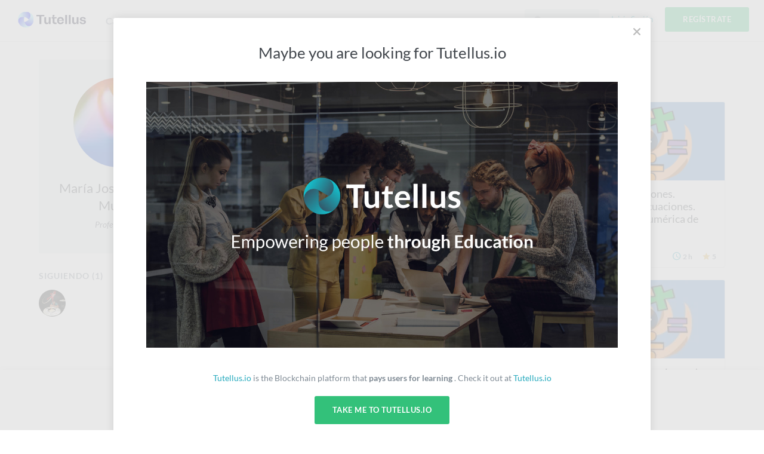

--- FILE ---
content_type: text/html; charset=utf-8
request_url: https://formacion.tutellus.com/perfil/968318/maria-jose-morales-munoz?page=2
body_size: 7987
content:
<!DOCTYPE html><html prefix="og: http://ogp.me/ns# fb: http://ogp.me/ns/fb# article: http://ogp.me/ns/article#" data-location="www" lang="es"><head><meta charset="utf-8"><title>María José  Morales Muñoz</title><meta name="viewport" content="width=device-width, initial-scale=1, user-scalable=no"><meta name="apple-mobile-web-app-capable" content="yes"><meta name="apple-mobile-web-app-status-bar-style" content="default"><link rel="apple-touch-icon" href="/bower_components/tutellus.css/images/app-icons/apple-touch-icon-iphone-60x60.png"><link rel="apple-touch-icon" sizes="60x60" href="/bower_components/tutellus.css/images/app-icons/apple-touch-icon-ipad-76x76.png"><link rel="apple-touch-icon" sizes="114x114" href="/bower_components/tutellus.css/images/app-icons/apple-touch-icon-iphone-retina-120x120.png"><link rel="apple-touch-icon" sizes="144x144" href="/bower_components/tutellus.css/images/app-icons/apple-touch-icon-ipad-retina-152x152.png"><meta name="TTZqbGM3d3VPOUQwSWJ3OU04VDNnbj12" value="002ee6bc79784488b8a00caa9cff6405"><meta name="description" content="María José  Morales Muñoz, alumno en Tutellus. Profe de mate"><meta name="application-name" content="Tutellus"><meta name="DC.publisher" content="Tutellus"><meta property="og:site_name" content="Tutellus"><meta name="copyright" content="Tutellus"><link rel="canonical" href="https://www.tutellus.com/perfil/968318/maria-jose-morales-munoz"><meta name="robots" content="noindex, follow"><meta name="google" content="notranslate"><meta name="DC.creator" content="María José "><meta name="author" content="María José "><meta name="DC.title" lang="es" content="María José  Morales Muñoz"><meta name="DC.description" lang="es" content="María José  Morales Muñoz, alumno en Tutellus. Profe de mate"><meta name="DC.subject" lang="es" content="María José  Morales Muñoz, alumno en Tutellus. Profe de mate"><meta name="DC.language" scheme="RFC1766" content="es"><!--meta(name='DC.date.issued', content='')--><meta name="twitter:card" content="summary_large_image"><meta name="twitter:site" content="@María José  Morales Muñoz"><meta name="twitter:creator" content="@tutellus"><meta name="twitter:title" content="María José  Morales Muñoz"><meta name="twitter:description" content="María José  Morales Muñoz, alumno en Tutellus. Profe de mate"><meta name="twitter:image" content="https://media.tutellus.com/libraries/18/83/96/lib/1542660853723_1.jpg"><!-- Open Graph data SEO--><meta property="og:title" content="María José  Morales Muñoz"><meta property="og:description" content="María José  Morales Muñoz, alumno en Tutellus. Profe de mate"><meta property="og:url" content="https://www.tutellus.com/perfil/968318/maria-jose-morales-munoz"><meta property="og:image" content="https://media.tutellus.com/libraries/18/83/96/lib/1542660853723_1.jpg"><meta property="og:type" content="website"><link rel="icon" type="image/svg+xml" href="/bower_components/tutellus.css/images/favicon.png"><link rel="stylesheet" href="/bower_components/ionicons/css/ionicons.css"><link rel="stylesheet" href="/css/jquery.smartbanner.css" type="text/css" media="screen"><link rel="stylesheet" href="/dist/css-min/tutellus.min_0.42.18.css"><script src="/bower_components/jquery/dist/jquery.min.js"></script><meta name="author" content="Tutellus"><meta name="google-play-app" content="app-id=com.tutellus.mobile"><meta name="apple-itunes-app" content="app-id=1082996000"><meta name="viewport" content="width=device-width, initial-scale=1.0"><script type="text/javascript" src="https://browser.sentry-cdn.com/5.5.0/bundle.min.js" crossorigin="anonymous"></script><script>(function() {
    Sentry.init({
        dsn: 'https://375faf86ccdd430aa5631705bf427f36@sentry.2tel.us/4',
        environment: 'production',
        release: 'www.tutellus.com@0.42.18'
    });
})()</script><script type="application/ld+json">{
  "@context": "http://schema.org",
  "@type": "WebSite",
  "url": "https://www.tutellus.com",
  "potentialAction": {
    "@type": "SearchAction",
    "target": "https://www.tutellus.com/buscador/{search_term_string}/cursos",
    "query-input": "required name=search_term_string"
  }
}</script></head><body body-class dropfile responsive><header role="banner"><script>window.api_url = 'http://api_tutellus_com';</script><div class="container"><div class="row"><div class="colfull"><a href="/" tudle class="main-logo tooltip-bottom"><img src="/tudle/image" alt="Tutellus"></a><span ng-controller="SearchCtrl" ng-click="open()" class="mobile-search-trigger ion-search hide-desktop"></span><a href="#" class="mobile-menu-trigger hide-desktop"><span class="hamburger-icon"></span></a><nav role="navigation" class="primary-nav"><ul><li class="item"><a href="/carreras/">Carreras</a></li><li class="item"><a href="/cursos/">Cursos</a></li><li class="item"><a href="https://blockchain.tutellus.com" target="_blank">Blockchain</a></li></ul></nav><aside class="secondary-nav"><ul><li ng-controller="SearchCtrl" class="item"><form name="searchFrm" ng-submit="searching()" novalidate class="search-form"><div class="m-search-form"><input ng-if="!searchPredict" type="text" name="criteria" placeholder="Buscar" class="live-search"><live-search live-search-callback="searchPredict" live-search-item-template="&lt;span  ng-class='{ &quot;ion-university&quot;: result.type === &quot;course&quot;, &quot;ion-search&quot;: result.type === &quot;suggestion&quot;}'&gt;{{result.name}} &lt;/span&gt;" live-search-select="name" live-search-select-callback="selectLiveSearch" live-search-item="searchItem" live-search-class-insert="search-desktop" placeholder="Buscar" ng-model="criteria" class="live-search"></live-search></div></form><div class="main-search search-desktop"></div></li><li ng-controller="LoginCtrl" class="item login"><span ng-click="login()" class="lightblue pointer">Inicia Sesión</span></li><li ng-controller="RegisterCtrl" class="item signup"><span ng-click="register()" class="btn fill-emerald uppercase pointer">Regístrate</span></li></ul></aside></div></div></div><div ng-controller="SearchCtrl" ng-if="showMobileSearchForm" ng-cloak class="mobile-search-form"><form name="searchFrm" ng-submit="searching()" novalidate class="search-form"><div class="m-search-form"><input ng-if="!searchPredict" type="text" name="criteria" placeholder="Buscar" class="live-search"><live-search live-search-callback="searchPredict" live-search-item-template="&lt;span  ng-class='{ &quot;ion-university&quot;: result.type === &quot;course&quot;, &quot;ion-search&quot;: result.type === &quot;suggestion&quot;}'&gt;{{result.name}} &lt;/span&gt;" live-search-select="name" live-search-select-callback="selectLiveSearch" live-search-item="searchItem" live-search-class-insert="search-mobile" placeholder="Buscar" ng-model="criteria" class="live-search"></live-search></div><span ng-click="close()" class="close ion-close-circled"></span></form><div class="main-search search-mobile"></div></div></header><fixed-navbar threshold="300"></fixed-navbar><div class="main-content tutellus"><div info-notify></div><div class="page-content"><div class="row"><div class="relative col1of4 tablet-col1of3"><div class="relative fill-athens text-center radius-s mbl pal"><img srcset="//media.tutellus.com/libraries/18/83/96/lib/1542660853723_1.jpg?size=150x150s&amp;ext=jpg 1x, //media.tutellus.com/libraries/18/83/96/lib/1542660853723_1.jpg?size=300x300s&amp;ext=jpg 2x" src="//media.tutellus.com/libraries/18/83/96/lib/1542660853723_1.jpg?size=150x150s&amp;ext=jpg" alt="María José " class="oval block-center phm responsive-img"><h1 class="title t-xlarge normal mtm"><span>María José </span><span>&nbsp; Morales Muñoz</span></h1><h2 class="italic normal mvs block">Profe de mate</h2></div><aside><div class="mbl"><strong class="section-title">Siguiendo (1)</strong><ul><li class="mbs mrs inline-block"><a href="/perfil/514342/fran-martinez-seoane"><img srcset="//media.tutellus.com/libraries/42/43/51/lib/1581786239812_3.jpg?size=45x45s&amp;ext=jpg 1x, //media.tutellus.com/libraries/42/43/51/lib/1581786239812_3.jpg?size=90x90s&amp;ext=jpg 2x" src="//media.tutellus.com/libraries/42/43/51/lib/1581786239812_3.jpg?size=45x45s&amp;ext=jpg" alt="Fran" class="oval"></a></li></ul></div></aside></div><div class="col3of4 tablet-col2of3"><div class="row"></div><div class="row m-equalboxes-wrapper"><div class="colfull mtxl"><h3 class="title t-medium uppercase mbs">Cursos como alumno</h3></div><ul class="equalboxes-item col1of3 tablet-col1of2 phone-colfull"><li ng-controller="GaEcommerceCtrl" ng-click="clickProduct({&quot;code&quot;:&quot;17967&quot;,&quot;category&quot;:{&quot;code&quot;:&quot;ciencias-naturales&quot;},&quot;slug&quot;:&quot;tema-16-discusion-y-resolucion-de-sistemas-de-ecuaciones-lineales&quot;,&quot;subcategory&quot;:{&quot;code&quot;:&quot;matematicas&quot;},&quot;price&quot;:10},0,&quot;/perfil/968318/maria-jose-morales-munoz&quot;)" class="m-coursebox mbm phone-mbs with-video"><span title="Tema 16: Discusión y Resolución de sistemas de ecuaciones lineales." class="pointer course-image"><img src="//media.tutellus.com/libraries/42/43/51/lib/1511169486449_1.jpg?size=230x115s&amp;ext=jpg" srcset="                     //media.tutellus.com/libraries/42/43/51/lib/1511169486449_1.jpg?size=230x115s&amp;ext=jpg 1x,                     //media.tutellus.com/libraries/42/43/51/lib/1511169486449_1.jpg?size=460x230s&amp;ext=jpg 2x                 " alt="Tema 16: Discusión y Resolución de sistemas de ecuaciones lineales." class="responsive-img"></span><strong title="Lista de deseos" ng-controller="RegisterCtrl" ng-click="register()" data-tooltiptext="Añadir a mi Lista de Deseos" class="wishlist tooltip-right normal pointer"><span wishlist factory="Wishlists" selected="record" class="heart ion-heart"></span></strong><div class="course-info"><h3 class="course-title"><a href="/ciencias-naturales/matematicas/tema-16-discusion-y-resolucion-de-sistemas-de-ecuaciones-lineales-17967" title=" Tema 16: Discusión y Resolución de sistemas de ecuaciones lineales." class="darkblack">Tema 16: Discusión y Resolución de sistemas de ecuaciones lineales.</a></h3></div><div ng-controller="RegisterCtrl" class="course-stats"><div class="price"><strong class="final-price currency">10 €</strong></div><div class="course-time ion-android-time"><strong>2 h</strong></div><div class="m-stars inline-block"><span class="ion-android-star star active"><strong>5</strong></span></div><!--span.icon.ion-person.bold #{record.stats.students || 0}--></div></li></ul><ul class="equalboxes-item col1of3 tablet-col1of2 phone-colfull"><li ng-controller="GaEcommerceCtrl" ng-click="clickProduct({&quot;code&quot;:&quot;17809&quot;,&quot;category&quot;:{&quot;code&quot;:&quot;ciencias-naturales&quot;},&quot;slug&quot;:&quot;tema-15-ecuaciones-diofanticas-&quot;,&quot;subcategory&quot;:{&quot;code&quot;:&quot;matematicas&quot;},&quot;price&quot;:10},1,&quot;/perfil/968318/maria-jose-morales-munoz&quot;)" class="m-coursebox mbm phone-mbs with-video"><span title="TEMA 15: Ecuaciones Diofánticas.-" class="pointer course-image"><img src="//media.tutellus.com/libraries/42/43/51/lib/1508763742905_7.jpg?size=230x115s&amp;ext=jpg" srcset="                     //media.tutellus.com/libraries/42/43/51/lib/1508763742905_7.jpg?size=230x115s&amp;ext=jpg 1x,                     //media.tutellus.com/libraries/42/43/51/lib/1508763742905_7.jpg?size=460x230s&amp;ext=jpg 2x                 " alt="TEMA 15: Ecuaciones Diofánticas.-" class="responsive-img"></span><strong title="Lista de deseos" ng-controller="RegisterCtrl" ng-click="register()" data-tooltiptext="Añadir a mi Lista de Deseos" class="wishlist tooltip-right normal pointer"><span wishlist factory="Wishlists" selected="record" class="heart ion-heart"></span></strong><div class="course-info"><h3 class="course-title"><a href="/ciencias-naturales/matematicas/tema-15-ecuaciones-diofanticas--17809" title=" TEMA 15: Ecuaciones Diofánticas.-" class="darkblack">TEMA 15: Ecuaciones Diofánticas.-</a></h3></div><div ng-controller="RegisterCtrl" class="course-stats"><div class="price"><strong class="final-price currency">10 €</strong></div><div class="course-time ion-android-time"><strong>1 h</strong></div><div class="m-stars inline-block"><span class="ion-android-star star active"><strong>4.8</strong></span></div><!--span.icon.ion-person.bold #{record.stats.students || 0}--></div></li></ul><ul class="equalboxes-item col1of3 tablet-col1of2 phone-colfull"><li ng-controller="GaEcommerceCtrl" ng-click="clickProduct({&quot;code&quot;:&quot;14681&quot;,&quot;category&quot;:{&quot;code&quot;:&quot;ciencias-naturales&quot;},&quot;slug&quot;:&quot;tema-14-ecuaciones-resolucion-de-ecuaciones-aproximacion-numerica-de-raices-&quot;,&quot;subcategory&quot;:{&quot;code&quot;:&quot;matematicas&quot;},&quot;price&quot;:10},2,&quot;/perfil/968318/maria-jose-morales-munoz&quot;)" class="m-coursebox mbm phone-mbs with-video"><span title="Tema 14.- Ecuaciones. Resolución de ecuaciones. Aproximación numérica de raíces.-" class="pointer course-image"><img src="//media.tutellus.com/libraries/42/43/51/lib/1499067476335_3.jpg?size=230x115s&amp;ext=jpg" srcset="                     //media.tutellus.com/libraries/42/43/51/lib/1499067476335_3.jpg?size=230x115s&amp;ext=jpg 1x,                     //media.tutellus.com/libraries/42/43/51/lib/1499067476335_3.jpg?size=460x230s&amp;ext=jpg 2x                 " alt="Tema 14.- Ecuaciones. Resolución de ecuaciones. Aproximación numérica de raíces.-" class="responsive-img"></span><strong title="Lista de deseos" ng-controller="RegisterCtrl" ng-click="register()" data-tooltiptext="Añadir a mi Lista de Deseos" class="wishlist tooltip-right normal pointer"><span wishlist factory="Wishlists" selected="record" class="heart ion-heart"></span></strong><div class="course-info"><h3 class="course-title"><a href="/ciencias-naturales/matematicas/tema-14-ecuaciones-resolucion-de-ecuaciones-aproximacion-numerica-de-raices--14681" title=" Tema 14.- Ecuaciones. Resolución de ecuaciones. Aproximación numérica de raíces.-" class="darkblack">Tema 14.- Ecuaciones. Resolución de ecuaciones. Aproximación numérica de raíces.-</a></h3></div><div ng-controller="RegisterCtrl" class="course-stats"><div class="price"><strong class="final-price currency">10 €</strong></div><div class="course-time ion-android-time"><strong>2 h</strong></div><div class="m-stars inline-block"><span class="ion-android-star star active"><strong>5</strong></span></div><!--span.icon.ion-person.bold #{record.stats.students || 0}--></div></li></ul><ul class="equalboxes-item col1of3 tablet-col1of2 phone-colfull"><li ng-controller="GaEcommerceCtrl" ng-click="clickProduct({&quot;code&quot;:&quot;13344&quot;,&quot;category&quot;:{&quot;code&quot;:&quot;ciencias-naturales&quot;},&quot;slug&quot;:&quot;tema-68-aplicaciones-de-la-estadistica-y-el-calculo-de-probabilidades&quot;,&quot;subcategory&quot;:{&quot;code&quot;:&quot;matematicas&quot;},&quot;price&quot;:10},3,&quot;/perfil/968318/maria-jose-morales-munoz&quot;)" class="m-coursebox mbm phone-mbs with-video"><span title="Tema 	68.- Aplicaciones 	de 	la 	Estadística  y 	el 	Cálculo de probabilidades. " class="pointer course-image"><img src="//media.tutellus.com/libraries/42/43/51/lib/1511177284464_1.jpg?size=230x115s&amp;ext=jpg" srcset="                     //media.tutellus.com/libraries/42/43/51/lib/1511177284464_1.jpg?size=230x115s&amp;ext=jpg 1x,                     //media.tutellus.com/libraries/42/43/51/lib/1511177284464_1.jpg?size=460x230s&amp;ext=jpg 2x                 " alt="Tema 	68.- Aplicaciones 	de 	la 	Estadística  y 	el 	Cálculo de probabilidades. " class="responsive-img"></span><strong title="Lista de deseos" ng-controller="RegisterCtrl" ng-click="register()" data-tooltiptext="Añadir a mi Lista de Deseos" class="wishlist tooltip-right normal pointer"><span wishlist factory="Wishlists" selected="record" class="heart ion-heart"></span></strong><div class="course-info"><h3 class="course-title"><a href="/ciencias-naturales/matematicas/tema-68-aplicaciones-de-la-estadistica-y-el-calculo-de-probabilidades-13344" title=" Tema 	68.- Aplicaciones 	de 	la 	Estadística  y 	el 	Cálculo de probabilidades. " class="darkblack">Tema 	68.- Aplicaciones 	de 	la 	Estadística  y 	el 	Cálculo de probabilidades. </a></h3></div><div ng-controller="RegisterCtrl" class="course-stats"><div class="price"><strong class="final-price currency">10 €</strong></div><div class="course-time ion-android-time"><strong>30 m</strong></div><div class="m-stars inline-block"><span class="ion-android-star star active"><strong>5</strong></span></div><!--span.icon.ion-person.bold #{record.stats.students || 0}--></div></li></ul><ul class="equalboxes-item col1of3 tablet-col1of2 phone-colfull"><li ng-controller="GaEcommerceCtrl" ng-click="clickProduct({&quot;code&quot;:&quot;13318&quot;,&quot;category&quot;:{&quot;code&quot;:&quot;ciencias-naturales&quot;},&quot;slug&quot;:&quot;tema-67-inferencia-estadistica-test-de-hipotesis-&quot;,&quot;subcategory&quot;:{&quot;code&quot;:&quot;matematicas&quot;},&quot;price&quot;:10},4,&quot;/perfil/968318/maria-jose-morales-munoz&quot;)" class="m-coursebox mbm phone-mbs with-video"><span title="Tema 67: Inferencia estadística. Test de hipótesis.-   " class="pointer course-image"><img src="//media.tutellus.com/libraries/42/43/51/lib/1511177266974_1.jpg?size=230x115s&amp;ext=jpg" srcset="                     //media.tutellus.com/libraries/42/43/51/lib/1511177266974_1.jpg?size=230x115s&amp;ext=jpg 1x,                     //media.tutellus.com/libraries/42/43/51/lib/1511177266974_1.jpg?size=460x230s&amp;ext=jpg 2x                 " alt="Tema 67: Inferencia estadística. Test de hipótesis.-   " class="responsive-img"></span><strong title="Lista de deseos" ng-controller="RegisterCtrl" ng-click="register()" data-tooltiptext="Añadir a mi Lista de Deseos" class="wishlist tooltip-right normal pointer"><span wishlist factory="Wishlists" selected="record" class="heart ion-heart"></span></strong><div class="course-info"><h3 class="course-title"><a href="/ciencias-naturales/matematicas/tema-67-inferencia-estadistica-test-de-hipotesis--13318" title=" Tema 67: Inferencia estadística. Test de hipótesis.-   " class="darkblack">Tema 67: Inferencia estadística. Test de hipótesis.-   </a></h3></div><div ng-controller="RegisterCtrl" class="course-stats"><div class="price"><strong class="final-price currency">10 €</strong></div><div class="course-time ion-android-time"><strong>1 h</strong></div><div class="m-stars inline-block"><span class="ion-android-star star active"><strong>4.8</strong></span></div><!--span.icon.ion-person.bold #{record.stats.students || 0}--></div></li></ul><ul class="equalboxes-item col1of3 tablet-col1of2 phone-colfull"><li ng-controller="GaEcommerceCtrl" ng-click="clickProduct({&quot;code&quot;:&quot;13315&quot;,&quot;category&quot;:{&quot;code&quot;:&quot;ciencias-naturales&quot;},&quot;slug&quot;:&quot;tema-66-distribuciones-de-probabilidad-de-variable-continua-caracteristicas-y-tratamiento-la-distribucion-normal&quot;,&quot;subcategory&quot;:{&quot;code&quot;:&quot;matematicas&quot;},&quot;price&quot;:10},5,&quot;/perfil/968318/maria-jose-morales-munoz&quot;)" class="m-coursebox mbm phone-mbs with-video"><span title="Tema 66.- Distribuciones de probabilidad de variable continua. Características y tratamiento. La Distribución normal" class="pointer course-image"><img src="//media.tutellus.com/libraries/42/43/51/lib/1511177248972_1.jpg?size=230x115s&amp;ext=jpg" srcset="                     //media.tutellus.com/libraries/42/43/51/lib/1511177248972_1.jpg?size=230x115s&amp;ext=jpg 1x,                     //media.tutellus.com/libraries/42/43/51/lib/1511177248972_1.jpg?size=460x230s&amp;ext=jpg 2x                 " alt="Tema 66.- Distribuciones de probabilidad de variable continua. Características y tratamiento. La Distribución normal" class="responsive-img"></span><strong title="Lista de deseos" ng-controller="RegisterCtrl" ng-click="register()" data-tooltiptext="Añadir a mi Lista de Deseos" class="wishlist tooltip-right normal pointer"><span wishlist factory="Wishlists" selected="record" class="heart ion-heart"></span></strong><div class="course-info"><h3 class="course-title"><a href="/ciencias-naturales/matematicas/tema-66-distribuciones-de-probabilidad-de-variable-continua-caracteristicas-y-tratamiento-la-distribucion-normal-13315" title=" Tema 66.- Distribuciones de probabilidad de variable continua. Características y tratamiento. La Distribución normal" class="darkblack">Tema 66.- Distribuciones de probabilidad de variable continua. Características y tratamiento. La Distribución normal</a></h3></div><div ng-controller="RegisterCtrl" class="course-stats"><div class="price"><strong class="final-price currency">10 €</strong></div><div class="course-time ion-android-time"><strong>1 h</strong></div><div class="m-stars inline-block"><span class="ion-android-star star active"><strong>4.8</strong></span></div><!--span.icon.ion-person.bold #{record.stats.students || 0}--></div></li></ul><ul class="equalboxes-item col1of3 tablet-col1of2 phone-colfull"><li ng-controller="GaEcommerceCtrl" ng-click="clickProduct({&quot;code&quot;:&quot;13314&quot;,&quot;category&quot;:{&quot;code&quot;:&quot;ciencias-naturales&quot;},&quot;slug&quot;:&quot;tema-65-distribuciones-de-probabilidad-de-variable-discreta-caracteristicas-y-tratamiento&quot;,&quot;subcategory&quot;:{&quot;code&quot;:&quot;matematicas&quot;},&quot;price&quot;:10},6,&quot;/perfil/968318/maria-jose-morales-munoz&quot;)" class="m-coursebox mbm phone-mbs with-video"><span title="Tema 65.- Distribuciones de probabilidad de variable discreta. Características.- y tratamiento" class="pointer course-image"><img src="//media.tutellus.com/libraries/42/43/51/lib/1511177231212_1.jpg?size=230x115s&amp;ext=jpg" srcset="                     //media.tutellus.com/libraries/42/43/51/lib/1511177231212_1.jpg?size=230x115s&amp;ext=jpg 1x,                     //media.tutellus.com/libraries/42/43/51/lib/1511177231212_1.jpg?size=460x230s&amp;ext=jpg 2x                 " alt="Tema 65.- Distribuciones de probabilidad de variable discreta. Características.- y tratamiento" class="responsive-img"></span><strong title="Lista de deseos" ng-controller="RegisterCtrl" ng-click="register()" data-tooltiptext="Añadir a mi Lista de Deseos" class="wishlist tooltip-right normal pointer"><span wishlist factory="Wishlists" selected="record" class="heart ion-heart"></span></strong><div class="course-info"><h3 class="course-title"><a href="/ciencias-naturales/matematicas/tema-65-distribuciones-de-probabilidad-de-variable-discreta-caracteristicas-y-tratamiento-13314" title=" Tema 65.- Distribuciones de probabilidad de variable discreta. Características.- y tratamiento" class="darkblack">Tema 65.- Distribuciones de probabilidad de variable discreta. Características.- y tratamiento</a></h3></div><div ng-controller="RegisterCtrl" class="course-stats"><div class="price"><strong class="final-price currency">10 €</strong></div><div class="course-time ion-android-time"><strong>1 h</strong></div><div class="m-stars inline-block"><span class="ion-android-star star active"><strong>4.8</strong></span></div><!--span.icon.ion-person.bold #{record.stats.students || 0}--></div></li></ul><ul class="equalboxes-item col1of3 tablet-col1of2 phone-colfull"><li ng-controller="GaEcommerceCtrl" ng-click="clickProduct({&quot;code&quot;:&quot;13313&quot;,&quot;category&quot;:{&quot;code&quot;:&quot;ciencias-naturales&quot;},&quot;slug&quot;:&quot;tema-64-probabilidad-compuesta-probabilidad-condicionada-probabilidad-total-teorema-de-bayes-&quot;,&quot;subcategory&quot;:{&quot;code&quot;:&quot;matematicas&quot;},&quot;price&quot;:10},7,&quot;/perfil/968318/maria-jose-morales-munoz&quot;)" class="m-coursebox mbm phone-mbs"><span title="Tema 64.- 	Probabilidad compuesta. Probabilidad 	condicionada. Probabilidad total. Teorema de Bayes.- " class="pointer course-image"><img src="//media.tutellus.com/libraries/42/43/51/lib/1511177212907_1.jpg?size=230x115s&amp;ext=jpg" srcset="                     //media.tutellus.com/libraries/42/43/51/lib/1511177212907_1.jpg?size=230x115s&amp;ext=jpg 1x,                     //media.tutellus.com/libraries/42/43/51/lib/1511177212907_1.jpg?size=460x230s&amp;ext=jpg 2x                 " alt="Tema 64.- 	Probabilidad compuesta. Probabilidad 	condicionada. Probabilidad total. Teorema de Bayes.- " class="responsive-img"></span><strong title="Lista de deseos" ng-controller="RegisterCtrl" ng-click="register()" data-tooltiptext="Añadir a mi Lista de Deseos" class="wishlist tooltip-right normal pointer"><span wishlist factory="Wishlists" selected="record" class="heart ion-heart"></span></strong><div class="course-info"><h3 class="course-title"><a href="/ciencias-naturales/matematicas/tema-64-probabilidad-compuesta-probabilidad-condicionada-probabilidad-total-teorema-de-bayes--13313" title=" Tema 64.- 	Probabilidad compuesta. Probabilidad 	condicionada. Probabilidad total. Teorema de Bayes.- " class="darkblack">Tema 64.- 	Probabilidad compuesta. Probabilidad 	condicionada. Probabilidad total. Teorema de Bayes.- </a></h3></div><div ng-controller="RegisterCtrl" class="course-stats"><div class="price"><strong class="final-price currency">10 €</strong></div><div class="course-time ion-android-time"><strong>1 h</strong></div><div class="m-stars inline-block"><span class="ion-android-star star active"><strong>5</strong></span></div><!--span.icon.ion-person.bold #{record.stats.students || 0}--></div></li></ul><ul class="equalboxes-item col1of3 tablet-col1of2 phone-colfull"><li ng-controller="GaEcommerceCtrl" ng-click="clickProduct({&quot;code&quot;:&quot;13300&quot;,&quot;category&quot;:{&quot;code&quot;:&quot;ciencias-naturales&quot;},&quot;slug&quot;:&quot;tema-63-frecuencia-y-probabilidad-leyes-del-azar-espacio-probabilistico-&quot;,&quot;subcategory&quot;:{&quot;code&quot;:&quot;matematicas&quot;},&quot;price&quot;:10},8,&quot;/perfil/968318/maria-jose-morales-munoz&quot;)" class="m-coursebox mbm phone-mbs with-video"><span title="Tema 63.-  Frecuencia y Probabilidad. Leyes del azar. Espacio  probabilístico.-" class="pointer course-image"><img src="//media.tutellus.com/libraries/42/43/51/lib/1511177194996_1.jpg?size=230x115s&amp;ext=jpg" srcset="                     //media.tutellus.com/libraries/42/43/51/lib/1511177194996_1.jpg?size=230x115s&amp;ext=jpg 1x,                     //media.tutellus.com/libraries/42/43/51/lib/1511177194996_1.jpg?size=460x230s&amp;ext=jpg 2x                 " alt="Tema 63.-  Frecuencia y Probabilidad. Leyes del azar. Espacio  probabilístico.-" class="responsive-img"></span><strong title="Lista de deseos" ng-controller="RegisterCtrl" ng-click="register()" data-tooltiptext="Añadir a mi Lista de Deseos" class="wishlist tooltip-right normal pointer"><span wishlist factory="Wishlists" selected="record" class="heart ion-heart"></span></strong><div class="course-info"><h3 class="course-title"><a href="/ciencias-naturales/matematicas/tema-63-frecuencia-y-probabilidad-leyes-del-azar-espacio-probabilistico--13300" title=" Tema 63.-  Frecuencia y Probabilidad. Leyes del azar. Espacio  probabilístico.-" class="darkblack">Tema 63.-  Frecuencia y Probabilidad. Leyes del azar. Espacio  probabilístico.-</a></h3></div><div ng-controller="RegisterCtrl" class="course-stats"><div class="price"><strong class="final-price currency">10 €</strong></div><div class="course-time ion-android-time"><strong>1 h</strong></div><div class="m-stars inline-block"><span class="ion-android-star star active"><strong>4.9</strong></span></div><!--span.icon.ion-person.bold #{record.stats.students || 0}--></div></li></ul><ul class="equalboxes-item col1of3 tablet-col1of2 phone-colfull"><li ng-controller="GaEcommerceCtrl" ng-click="clickProduct({&quot;code&quot;:&quot;13299&quot;,&quot;category&quot;:{&quot;code&quot;:&quot;ciencias-naturales&quot;},&quot;slug&quot;:&quot;tema-62-series-estadisticas-bidimensionales-regresion-y-correlacion-lineal-coeficiente-de-correlacion-significado-y-aplicaciones&quot;,&quot;subcategory&quot;:{&quot;code&quot;:&quot;matematicas&quot;},&quot;price&quot;:10},9,&quot;/perfil/968318/maria-jose-morales-munoz&quot;)" class="m-coursebox mbm phone-mbs"><span title="Tema 62.- Series estadísticas bidimensionales. Regresión y correlación lineal. Coeficiente de correlación. Significado y aplicaciones" class="pointer course-image"><img src="//media.tutellus.com/libraries/42/43/51/lib/1511177164520_1.jpg?size=230x115s&amp;ext=jpg" srcset="                     //media.tutellus.com/libraries/42/43/51/lib/1511177164520_1.jpg?size=230x115s&amp;ext=jpg 1x,                     //media.tutellus.com/libraries/42/43/51/lib/1511177164520_1.jpg?size=460x230s&amp;ext=jpg 2x                 " alt="Tema 62.- Series estadísticas bidimensionales. Regresión y correlación lineal. Coeficiente de correlación. Significado y aplicaciones" class="responsive-img"></span><strong title="Lista de deseos" ng-controller="RegisterCtrl" ng-click="register()" data-tooltiptext="Añadir a mi Lista de Deseos" class="wishlist tooltip-right normal pointer"><span wishlist factory="Wishlists" selected="record" class="heart ion-heart"></span></strong><div class="course-info"><h3 class="course-title"><a href="/ciencias-naturales/matematicas/tema-62-series-estadisticas-bidimensionales-regresion-y-correlacion-lineal-coeficiente-de-correlacion-significado-y-aplicaciones-13299" title=" Tema 62.- Series estadísticas bidimensionales. Regresión y correlación lineal. Coeficiente de correlación. Significado y aplicaciones" class="darkblack">Tema 62.- Series estadísticas bidimensionales. Regresión y correlación lineal. Coeficiente de correlación. Significado y aplicaciones</a></h3></div><div ng-controller="RegisterCtrl" class="course-stats"><div class="price"><strong class="final-price currency">10 €</strong></div><div class="course-time ion-android-time"><strong>1 h</strong></div><div class="m-stars inline-block"><span class="ion-android-star star active"><strong>4.5</strong></span></div><!--span.icon.ion-person.bold #{record.stats.students || 0}--></div></li></ul><ul class="equalboxes-item col1of3 tablet-col1of2 phone-colfull"><li ng-controller="GaEcommerceCtrl" ng-click="clickProduct({&quot;code&quot;:&quot;13285&quot;,&quot;category&quot;:{&quot;code&quot;:&quot;ciencias-naturales&quot;},&quot;slug&quot;:&quot;tema-61-desigualdad-de-tchebyschev-coeficiente-de-variacion-variable-normalizada&quot;,&quot;subcategory&quot;:{&quot;code&quot;:&quot;matematicas&quot;},&quot;price&quot;:10},10,&quot;/perfil/968318/maria-jose-morales-munoz&quot;)" class="m-coursebox mbm phone-mbs"><span title="Tema 61.- Desigualdad de tchebyschev. Coeficiente de variación. Variable normalizada." class="pointer course-image"><img src="//media.tutellus.com/libraries/42/43/51/lib/1511177110804_1.jpg?size=230x115s&amp;ext=jpg" srcset="                     //media.tutellus.com/libraries/42/43/51/lib/1511177110804_1.jpg?size=230x115s&amp;ext=jpg 1x,                     //media.tutellus.com/libraries/42/43/51/lib/1511177110804_1.jpg?size=460x230s&amp;ext=jpg 2x                 " alt="Tema 61.- Desigualdad de tchebyschev. Coeficiente de variación. Variable normalizada." class="responsive-img"></span><strong title="Lista de deseos" ng-controller="RegisterCtrl" ng-click="register()" data-tooltiptext="Añadir a mi Lista de Deseos" class="wishlist tooltip-right normal pointer"><span wishlist factory="Wishlists" selected="record" class="heart ion-heart"></span></strong><div class="course-info"><h3 class="course-title"><a href="/ciencias-naturales/matematicas/tema-61-desigualdad-de-tchebyschev-coeficiente-de-variacion-variable-normalizada-13285" title=" Tema 61.- Desigualdad de tchebyschev. Coeficiente de variación. Variable normalizada." class="darkblack">Tema 61.- Desigualdad de tchebyschev. Coeficiente de variación. Variable normalizada.</a></h3></div><div ng-controller="RegisterCtrl" class="course-stats"><div class="price"><strong class="final-price currency">10 €</strong></div><div class="course-time ion-android-time"><strong>1 h</strong></div><div class="m-stars inline-block"><span class="ion-android-star star active"><strong>4.6</strong></span></div><!--span.icon.ion-person.bold #{record.stats.students || 0}--></div></li></ul><ul class="equalboxes-item col1of3 tablet-col1of2 phone-colfull"><li ng-controller="GaEcommerceCtrl" ng-click="clickProduct({&quot;code&quot;:&quot;13282&quot;,&quot;category&quot;:{&quot;code&quot;:&quot;ciencias-naturales&quot;},&quot;slug&quot;:&quot;tema-60-parametros-estadisticos&quot;,&quot;subcategory&quot;:{&quot;code&quot;:&quot;matematicas&quot;},&quot;price&quot;:10},11,&quot;/perfil/968318/maria-jose-morales-munoz&quot;)" class="m-coursebox mbm phone-mbs"><span title="Tema 60: Parámetros estadísticos" class="pointer course-image"><img src="//media.tutellus.com/libraries/42/43/51/lib/1511177082922_1.jpg?size=230x115s&amp;ext=jpg" srcset="                     //media.tutellus.com/libraries/42/43/51/lib/1511177082922_1.jpg?size=230x115s&amp;ext=jpg 1x,                     //media.tutellus.com/libraries/42/43/51/lib/1511177082922_1.jpg?size=460x230s&amp;ext=jpg 2x                 " alt="Tema 60: Parámetros estadísticos" class="responsive-img"></span><strong title="Lista de deseos" ng-controller="RegisterCtrl" ng-click="register()" data-tooltiptext="Añadir a mi Lista de Deseos" class="wishlist tooltip-right normal pointer"><span wishlist factory="Wishlists" selected="record" class="heart ion-heart"></span></strong><div class="course-info"><h3 class="course-title"><a href="/ciencias-naturales/matematicas/tema-60-parametros-estadisticos-13282" title=" Tema 60: Parámetros estadísticos" class="darkblack">Tema 60: Parámetros estadísticos</a></h3></div><div ng-controller="RegisterCtrl" class="course-stats"><div class="price"><strong class="final-price currency">10 €</strong></div><div class="course-time ion-android-time"><strong>1 h</strong></div><div class="m-stars inline-block"><span class="ion-android-star star active"><strong>5</strong></span></div><!--span.icon.ion-person.bold #{record.stats.students || 0}--></div></li></ul><div class="colfull text-center"><div class="collfull mtm"><ul class="m-pagination text-center"><li><a href="/perfil/968318/maria-jose-morales-munoz?page=1" class="prev-item ion-chevron-left"><span class="visuallyhidden">Anterior</span></a></li><li class="number"><a href="/perfil/968318/maria-jose-morales-munoz">1</a></li><li class="number"><a href="/perfil/968318/maria-jose-morales-munoz?page=2" class="active">2</a></li><li class="number"><a href="/perfil/968318/maria-jose-morales-munoz?page=3">3</a></li><li class="number"><a href="/perfil/968318/maria-jose-morales-munoz?page=4">4</a></li><li><a href="/perfil/968318/maria-jose-morales-munoz?page=3" class="next-item ion-chevron-right"></a><span class="visuallyhidden">Siguiente</span></li></ul></div></div></div></div></div></div><footer role="contentinfo"><!--.row.pvl
    .col1of2
        img.block.mbs(src='/bower_components/tutellus.css/images/logo.svg', alt='Tutellus')
        p.italic Somos la plataforma colaborativa para aprender y enseñar en Español más grande del mundo.
    .col1of2

--><div class="footer-links"><div class="row white"><div class="col2of12 phone-col1of2"><strong class="title uppercase mbs">Información</strong><ul class="list"><li><a href="/informacion/como-funciona">Cómo funciona</a></li><li><a href="/informacion/invita-a-tus-amigos">Invita a tus amigos</a></li><li><a href="/informacion/pago-aplazado">Pago Aplazado</a></li><li><a href="/informacion/certificados">Certificados</a></li><li><a href="/informacion/regala">Regala</a></li></ul></div><div class="col2of12 phone-col1of2"><ul class="list mtl"><li><a href="/informacion/unlimited">Suscripción</a></li><li><a href="/informacion/afiliados">API Afiliados</a></li><li><a href="/informacion/corporate">Empresas</a></li><li><a href="/canales/">Canales</a></li></ul></div><div class="col2of12 phone-colfull left"><strong class="title uppercase mbs">Tutellus</strong><ul class="list"><li><a href="/informacion/nosotros">Nosotros</a></li><li><a href="//criptoblog.tutellus.com" target="_blank">Blog</a></li><li><a href="/informacion/profesores">Profesores</a></li><li><a href="https://tutellus.zendesk.com/hc/es" target="_blank">Ayuda</a></li></ul></div><div class="col3of12 tablet-col2of12"><strong class="title uppercase mbs">Descárgate la app</strong><a target="_blank" href="https://play.google.com/store/apps/details?id=com.tutellus.mobile" class="inline-block mbs"><img alt="Disponible en Google Play" src="/bower_components/tutellus.css/images/landings/mobile/android_badge_es.png" height="40"></a><a target="_blank" href="https://itunes.apple.com/us/app/tutellus-cursos-online/id1082996000" class="inline-block"><img alt="Disponible en la App Store" src="/bower_components/tutellus.css/images/landings/mobile/app-store-badge.svg" class="vam"></a></div><div class="col3of12 tablet-col4of12"><div class="contact-box pam mbs"><div class="m-media centered"><div class="image"><i class="contact-icon ion-email"></i></div><div class="content"><strong class="block t-xsmall normal">E-mail</strong><a href="mailto:hola@tutellus.com" class="t-medium darkblack bold">hola@tutellus.com</a></div></div></div><div class="contact-box pam mbs"><div class="m-media centered"><div class="image"><i class="contact-icon ion-chatboxes"></i></div><div class="content"><strong class="block t-xsmall normal">Soporte</strong><a href="https://tutellus.zendesk.com/hc/es" target="_blank" class="t-medium darkblack bold">Enviar una solicitud</a></div></div></div></div></div><div class="row"><div class="footer-legal"><div class="col8of12"><span>2018 Tutellus. Todos los derechos reservados</span><a href="/informacion/terminos-y-condiciones" class="mlxs darkgrey">Consulta nuestros Términos, condiciones y política de cookies.</a><a href="https://www.stackscale.com/es/" target="_blank" class="mlxs darkgrey">Hosting en cloud privado con Stackscale</a></div><div class="social col4of12"><div class="t-xsmall"><!--span.mrs Síguenos en:--><a href="https://es-es.facebook.com/tutellus" title="Facebook" rel="nofollow" target="_blank" class="btn-rounded fill-facebook oval ion-social-facebook"><span class="visuallyhidden">Facebook</span></a><a href="https://twitter.com/tutellus" title="Twitter" rel="nofollow" target="_blank" class="btn-rounded fill-twitter oval ion-social-twitter"><span class="visuallyhidden">Twitter</span></a><a href="https://instagram.com/tutellus/" title="Instagram" rel="nofollow" target="_blank" class="btn-rounded fill-instagram oval ion-social-instagram-outline"><span class="visuallyhidden">Instagram</span></a></div></div></div></div></div></footer></div><div class="mobile-nav"><div class="pam t-medium"><div ng-controller="RegisterCtrl" class="signup mbm"><span ng-click="register()" class="btn fill-emerald wide uppercase pointer">Regístrate</span></div><div ng-controller="LoginCtrl" class="login"><span ng-click="login()" class="white pointer">Inicia Sesión</span></div></div><div class="dark-box"><div class="primary-nav"><ul><li class="item"><a href="/carreras/">Carreras</a></li><li class="item"><a href="/cursos/">Cursos</a></li><li class="item"><a href="https://blockchain.tutellus.com" target="_blank">Blockchain</a></li></ul></div></div></div><div id="cookies-notification-bar" class="hidden"><p>Las cookies nos permiten ofrecer servicios personalizados. Si continúas navegando aceptas el uso que hacemos de las cookies. Más info &nbsp;<a href="/informacion/terminos-y-condiciones">aquí.</a></p><a href="javascript:void(0);" onclick="PonerCookie();" class="btn btn-small fill-emerald">Aceptar</a></div><script>SESSION_DOMAIN = 'tutellus.com'
TTLS_TEST = 'B'</script><script>function getCookie(c_name){
   var c_value = document.cookie;
   var c_start = c_value.indexOf(" " + c_name + "=");
   if (c_start == -1){
       c_start = c_value.indexOf(c_name + "=");
   }
   if (c_start == -1){
       c_value = null;
   }else{
       c_start = c_value.indexOf("=", c_start) + 1;
       var c_end = c_value.indexOf(";", c_start);
       if (c_end == -1){
           c_end = c_value.length;
       }
       c_value = unescape(c_value.substring(c_start,c_end));
   }
   return c_value;
}

function setCookie(c_name,value,exdays){
   var exdate=new Date();
   exdate.setDate(exdate.getDate() + exdays);
   var c_value=escape(value) + ((exdays==null) ? "" : "; expires="+exdate.toUTCString());
   c_value = c_value+";path=/";
   document.cookie=c_name + "=" + c_value;
}

if(getCookie('notification_cookies')!="1"){
   document.getElementById("cookies-notification-bar").className = "";
}
function PonerCookie(){
   setCookie('notification_cookies','1',365);
   document.getElementById("cookies-notification-bar").style.display="none";
}</script><script src="/dist/js-dist/tutellus.min_base_0.42.18.js"></script><script src="/dist/js-dist/tutellus.min_0.42.18.js" async onload="angular.bootstrap(document, ['tutellus'])"></script><script type="text/javascript" src="https://retos.tutellus.io/static/js/challenge-1.0.0.js" async></script><script>(function(i,s,o,g,r,a,m){i['GoogleAnalyticsObject']=r;i[r]=i[r]||function(){
(i[r].q=i[r].q||[]).push(arguments)},i[r].l=1*new Date();a=s.createElement(o),
m=s.getElementsByTagName(o)[0];a.async=1;a.src=g;m.parentNode.insertBefore(a,m)
})(window,document,'script','//www.google-analytics.com/analytics.js','_gaTutellus');
_gaTutellus('create', 'UA-29455885-1', 'auto');
_gaTutellus('require', 'ec');

var arrayEcommerce = [["ec:addImpression",{"id":"17967","category":"ciencias-naturales/matematicas","variant":"course","price":"10.00","name":"tema-16-discusion-y-resolucion-de-sistemas-de-ecuaciones-lineales-17967","brand":"B","list":"/perfil/968318/maria-jose-morales-munoz","position":1}],["ec:addImpression",{"id":"17809","category":"ciencias-naturales/matematicas","variant":"course","price":"10.00","name":"tema-15-ecuaciones-diofanticas--17809","brand":"B","list":"/perfil/968318/maria-jose-morales-munoz","position":2}],["ec:addImpression",{"id":"14681","category":"ciencias-naturales/matematicas","variant":"course","price":"10.00","name":"tema-14-ecuaciones-resolucion-de-ecuaciones-aproximacion-numerica-de-raices--14681","brand":"B","list":"/perfil/968318/maria-jose-morales-munoz","position":3}],["ec:addImpression",{"id":"13344","category":"ciencias-naturales/matematicas","variant":"course","price":"10.00","name":"tema-68-aplicaciones-de-la-estadistica-y-el-calculo-de-probabilidades-13344","brand":"B","list":"/perfil/968318/maria-jose-morales-munoz","position":4}],["ec:addImpression",{"id":"13318","category":"ciencias-naturales/matematicas","variant":"course","price":"10.00","name":"tema-67-inferencia-estadistica-test-de-hipotesis--13318","brand":"B","list":"/perfil/968318/maria-jose-morales-munoz","position":5}],["ec:addImpression",{"id":"13315","category":"ciencias-naturales/matematicas","variant":"course","price":"10.00","name":"tema-66-distribuciones-de-probabilidad-de-variable-continua-caracteristicas-y-tratamiento-la-distribucion-normal-13315","brand":"B","list":"/perfil/968318/maria-jose-morales-munoz","position":6}],["ec:addImpression",{"id":"13314","category":"ciencias-naturales/matematicas","variant":"course","price":"10.00","name":"tema-65-distribuciones-de-probabilidad-de-variable-discreta-caracteristicas-y-tratamiento-13314","brand":"B","list":"/perfil/968318/maria-jose-morales-munoz","position":7}],["ec:addImpression",{"id":"13313","category":"ciencias-naturales/matematicas","variant":"course","price":"10.00","name":"tema-64-probabilidad-compuesta-probabilidad-condicionada-probabilidad-total-teorema-de-bayes--13313","brand":"B","list":"/perfil/968318/maria-jose-morales-munoz","position":8}],["ec:addImpression",{"id":"13300","category":"ciencias-naturales/matematicas","variant":"course","price":"10.00","name":"tema-63-frecuencia-y-probabilidad-leyes-del-azar-espacio-probabilistico--13300","brand":"B","list":"/perfil/968318/maria-jose-morales-munoz","position":9}],["ec:addImpression",{"id":"13299","category":"ciencias-naturales/matematicas","variant":"course","price":"10.00","name":"tema-62-series-estadisticas-bidimensionales-regresion-y-correlacion-lineal-coeficiente-de-correlacion-significado-y-aplicaciones-13299","brand":"B","list":"/perfil/968318/maria-jose-morales-munoz","position":10}],["ec:addImpression",{"id":"13285","category":"ciencias-naturales/matematicas","variant":"course","price":"10.00","name":"tema-61-desigualdad-de-tchebyschev-coeficiente-de-variacion-variable-normalizada-13285","brand":"B","list":"/perfil/968318/maria-jose-morales-munoz","position":11}],["ec:addImpression",{"id":"13282","category":"ciencias-naturales/matematicas","variant":"course","price":"10.00","name":"tema-60-parametros-estadisticos-13282","brand":"B","list":"/perfil/968318/maria-jose-morales-munoz","position":12}],["send","event","addImpression","/perfil/968318/maria-jose-morales-munoz","",{"nonInteraction":1}]];
for (i = 0; i < arrayEcommerce.length; i++) {
    var subArrayEcommerce = arrayEcommerce[i];
    if(subArrayEcommerce){
        _gaTutellus.apply(this,subArrayEcommerce);
    }
}

_gaTutellus('require', 'displayfeatures');
_gaTutellus('send', 'pageview');</script><script async>var settings = 'formacion' === 'elpais' ? {hjid:162898,hjsv:5} : {hjid:37796, hjsv:4};

(function(f,b){
var c;
f.hj=f.hj||function(){(f.hj.q=f.hj.q||[]).push(arguments)};
f._hjSettings=settings;
c=b.createElement("script");c.async=1;
c.src="//static.hotjar.com/c/hotjar-"+f._hjSettings.hjid+".js?sv="+f._hjSettings.hjsv;
b.getElementsByTagName("head")[0].appendChild(c);
})(window,document);</script><script>!function(f,b,e,v,n,t,s){if(f.fbq)return;n=f.fbq=function(){n.callMethod?
n.callMethod.apply(n,arguments):n.queue.push(arguments)};if(!f._fbq)f._fbq=n;
n.push=n;n.loaded=!0;n.version='2.0';n.queue=[];t=b.createElement(e);t.async=!0;
t.src=v;s=b.getElementsByTagName(e)[0];s.parentNode.insertBefore(t,s)}(window,
document,'script','https://connect.facebook.net/en_US/fbevents.js');
fbq('init', '698118750241879');
fbq('track', 'PageView');</script><noscript><img height="1" width="1" style="display:none" src="https://www.facebook.com/tr?id=698118750241879&amp;ev=PageView&amp;noscript=1"></noscript><script>(function(w,d,s,l,i){w[l]=w[l]||[];w[l].push({'gtm.start':
new Date().getTime(),event:'gtm.js'});var f=d.getElementsByTagName(s)[0],
j=d.createElement(s),dl=l!='dataLayer'?'&l='+l:'';j.async=true;j.src=
'https://www.googletagmanager.com/gtm.js?id='+i+dl;f.parentNode.insertBefore(j,f);
})(window,document,'script','dataLayer','GTM-T6VDTVZ');</script><noscript><iframe src="https://www.googletagmanager.com/ns.html?id=GTM-T6VDTVZ" height="0" width="0" style="display:none;visibility:hidden"></iframe></noscript></body></html>

--- FILE ---
content_type: text/html; charset=utf-8
request_url: https://formacion.tutellus.com/infoNotify.directive.partial.html
body_size: 497
content:

<div ng-class="{ closed: closed, hidden: !message }" ng-style="infoStyle" class="m-top-notification">
  <div class="row">
    <div class="colfull">
      <p ng-bind-html="message" ng-click="onClick($event)"></p>
    </div>
  </div><span ng-if="canExit" ng-click="close()" class="close ion-close-round pointer"></span><span ng-if="canExit" ng-click="open()" class="open ion-chevron-left pointer"></span>
</div>

--- FILE ---
content_type: image/svg+xml
request_url: https://formacion.tutellus.com/dist/images/search-icon-filter.svg
body_size: 879
content:
<?xml version="1.0" encoding="UTF-8" standalone="no"?>
<svg width="17px" height="18px" viewBox="0 0 17 18" version="1.1" xmlns="http://www.w3.org/2000/svg" xmlns:xlink="http://www.w3.org/1999/xlink" xmlns:sketch="http://www.bohemiancoding.com/sketch/ns">
    <!-- Generator: Sketch 3.2.2 (9983) - http://www.bohemiancoding.com/sketch -->
    <title>Shape</title>
    <desc>Created with Sketch.</desc>
    <defs></defs>
    <g id="Page-1" stroke="none" stroke-width="1" fill="none" fill-rule="evenodd" sketch:type="MSPage">
        <g id="Desktop-HD-2" sketch:type="MSArtboardGroup" transform="translate(-59.000000, -219.000000)" fill-opacity="0.416383605" fill="#595F66">
            <path d="M75.8671875,233.808479 L72.1130208,230.006604 C72.7239583,228.939955 73.0427083,227.753805 73.0427083,226.558804 C73.0427083,222.681689 69.890625,219.526 66.0213542,219.526 C62.1520833,219.526 59,222.681689 59,226.558804 C59,230.435919 62.1520833,233.591608 66.0213542,233.591608 C67.2565104,233.591608 68.4783854,233.250811 69.5674479,232.600199 L73.3039062,236.388796 C73.3880208,236.472889 73.5075521,236.526 73.6270833,236.526 C73.7466146,236.526 73.8661458,236.477315 73.9502604,236.388796 L75.8671875,234.450238 C76.0442708,234.268775 76.0442708,233.985516 75.8671875,233.808479 L75.8671875,233.808479 Z M66.0213542,222.265651 C68.3854167,222.265651 70.3067708,224.190931 70.3067708,226.558804 C70.3067708,228.926677 68.3854167,230.851957 66.0213542,230.851957 C63.6572917,230.851957 61.7359375,228.926677 61.7359375,226.558804 C61.7359375,224.190931 63.6572917,222.265651 66.0213542,222.265651 L66.0213542,222.265651 Z" id="Shape" sketch:type="MSShapeGroup"></path>
        </g>
    </g>
</svg>